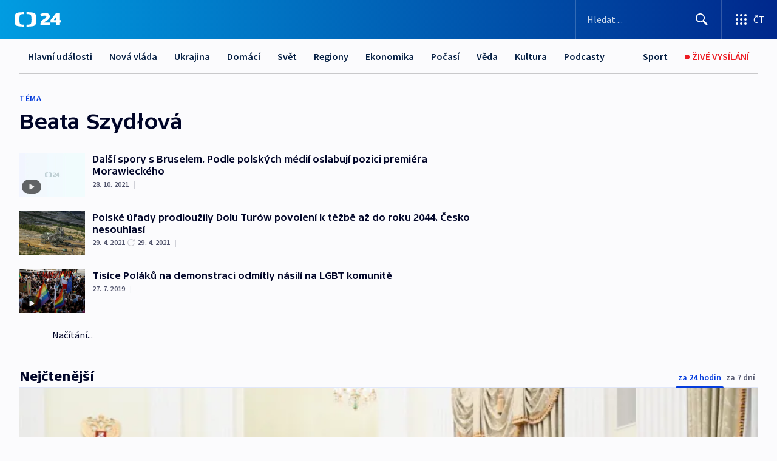

--- FILE ---
content_type: application/javascript; charset=UTF-8
request_url: https://ct24.ceskatelevize.cz/_next/static/chunks/6460-aed4e399704310b6.js
body_size: 7245
content:
try{!function(){var e="undefined"!=typeof window?window:"undefined"!=typeof global?global:"undefined"!=typeof globalThis?globalThis:"undefined"!=typeof self?self:{},t=(new e.Error).stack;t&&(e._sentryDebugIds=e._sentryDebugIds||{},e._sentryDebugIds[t]="929f9837-8fd1-4680-9bfd-9d6d4ca9ac50",e._sentryDebugIdIdentifier="sentry-dbid-929f9837-8fd1-4680-9bfd-9d6d4ca9ac50")}()}catch(e){}"use strict";(self.webpackChunk_N_E=self.webpackChunk_N_E||[]).push([[6460],{43341:function(e,t,i){i.d(t,{Z:function(){return ec}});var s,n,o=i(85893),a=i(67294),r=i(11163),c=i(75766),l=i(97582),d=i(84851),h=i(88773),p=i(63091),m=i(68949),u=i(33082),g=i.n(u),v=i(53834),x=i(97453);class w extends a.Component{get data(){return this.props.data}render(){return(0,o.jsx)("div",{className:"heading-wrapper",children:(0,o.jsx)("h2",{className:"heading heading--text-".concat(this.data.alignment),children:this.data.headingText})})}}(0,l.gn)([m.Fl],w.prototype,"data",null),w=(0,l.gn)([d.Pi],w);var _=i(20744),E=i(5116),I=i(17473),C=i(62134),f=i(42669),N=i(29238),b=i.n(N),y=i(36914),j=i(69902),S=i(32234);class T extends a.Component{render(){var e,t,i,s,n;let{data:a}=this.props,{article:r}=a;return(0,o.jsx)("div",{className:"mb-4","data-sentry-component":"SimpleOpener","data-sentry-source-file":"SimpleOpener.tsx",children:(0,o.jsxs)("a",{onMouseDown:e=>this.props.onClick&&this.props.onClick(e),href:"/clanek/".concat(r.mainSection.path,"/").concat(r.slug,"-").concat(r.id),className:"simple-opener ".concat(a.layout===E.F.RIGHT?"simple-opener--reverse":""),onClick:e=>this.props.onClick&&this.props.onClick(e),children:[r.previewImage&&a.layout===E.F.LEFT&&this.getImage(r),(0,o.jsxs)("div",{className:"simple-opener__text-wrap",children:[r.title.above&&(0,o.jsx)("div",{className:"simple-opener__above-title",children:r.title.above}),(0,o.jsx)(j.j,{tag:"h3",articleTitleClass:"simple-opener__title",title:r.title.listLong,prefixText:null===(e=r.title.prefix)||void 0===e?void 0:e.text,prefixTheme:null===(t=r.title.prefix)||void 0===t?void 0:t.theme,prefixEmbargo:null===(i=r.title.prefix)||void 0===i?void 0:i.embargo,prefixExpiration:null===(s=r.title.prefix)||void 0===s?void 0:s.expiration,"data-sentry-element":"ArticleTitle","data-sentry-source-file":"SimpleOpener.tsx"}),this.getPerexText(),a.showDatePublished||a.showAuthors?(0,o.jsxs)("div",{className:"simple-opener__meta",children:[a.showDatePublished&&(0,o.jsx)("span",{className:"simple-opener__meta-date article-link__date",children:(0,o.jsx)(y.r,{datePublished:null==r?void 0:null===(n=r.publication)||void 0===n?void 0:n.firstPublished,dateUpdated:null==r?void 0:r.dateUpdated,shorten:!0})}),a.showDatePublished&&a.showAuthors&&(0,o.jsx)("span",{className:"simple-opener__meta-separator",children:"|"}),a.showAuthors&&r.authors&&(0,o.jsx)("span",{className:"simple-opener__meta-authors",children:(0,o.jsx)(C.Z,{authors:r.authors,curators:r.curators})})]}):null]}),r.previewImage&&a.layout===E.F.RIGHT&&this.getImage(r)]})})}constructor(...e){super(...e),(0,c._)(this,"getImage",e=>(0,o.jsx)("div",{className:"simple-opener__image",children:(0,o.jsxs)("div",{className:"relative",children:[(0,o.jsx)(I.E,{src:e.previewImage.getPreview(S.x["16:9"],{width:S.h.W640}),srcSet:"\n                            ".concat(e.previewImage.getPreview(S.x["16:9"],{width:S.h.W360})," ").concat(S.h.W360,"w,\n                            ").concat(e.previewImage.getPreview(S.x["16:9"],{width:S.h.W640})," ").concat(S.h.W640,"w,\n                            ").concat(e.previewImage.getPreview(S.x["16:9"],{width:S.h.W800})," ").concat(S.h.W800,"w,\n                            ").concat(e.previewImage.getPreview(S.x["16:9"],{width:S.h.W1024})," ").concat(S.h.W1024,"w,\n                            ").concat(e.previewImage.getPreview(S.x["16:9"],{width:S.h.W1280})," ").concat(S.h.W1280,"w,\n                        ").trim(),sizes:"(min-width: 1248px) 576px, (min-width: ".concat(I.V.LG,") calc(50vw - 3rem), 100vw").trim(),crop:S.x["16:9"],alt:e.title.main,loading:"lazy",className:"simple-opener__image-detail",published:e.previewImage.publication.published,width:600}),e.perex.type===p.r.VIDEO&&(0,o.jsx)(f.J,{iconName:"play-64",className:"simple-opener__image-play"})]})})),(0,c._)(this,"getPerexText",()=>{if(this.props.data.article.perex.text){let e=b().sanitize(this.props.data.article.perex.text,{ALLOWED_TAGS:[]});return(0,o.jsx)("div",{className:"simple-opener__perex",dangerouslySetInnerHTML:{__html:e}})}return(0,o.jsx)(o.Fragment,{})})}}var k=i(50760),L=i(59646),M=i(95199),O=i(92519);class W extends a.Component{render(){let{image:e,crop:t}=this.props;return(0,o.jsxs)(o.Fragment,{children:[(0,o.jsx)("div",{className:"multilink multilink--big",style:e.publication.published?{backgroundImage:'image-set(\n                            url("'.concat(e.getPreview(t,{width:S.h.W1024}),'") 1x,\n                            url("').concat(null==e?void 0:e.getPreview(t,{width:S.h.W1280}),'") 2x)'),background:'-webkit-image-set(\n                            url("'.concat(e.getPreview(t,{width:S.h.W1024}),'") 1x,\n                            url("').concat(null==e?void 0:e.getPreview(t,{width:S.h.W1280}),'") 2x)')}:{backgroundImage:"url('".concat(O.R.getLocalPlaceholder().getPreview(t),"')")},children:this.props.children},h.Z()),(0,o.jsx)("div",{className:"multilink multilink--small",style:e.publication.published?{backgroundImage:'image-set(\n                            url("'.concat(e.getPreview(S.x["3:2"],{width:S.h.W1024}),'") 1x,\n                            url("').concat(null==e?void 0:e.getPreview(S.x["3:2"],{width:S.h.W1280}),'") 2x)'),background:'-webkit-image-set(\n                            url("'.concat(e.getPreview(S.x["3:2"],{width:S.h.W1024}),'") 1x,\n                            url("').concat(null==e?void 0:e.getPreview(S.x["3:2"],{width:S.h.W1280}),'") 2x)')}:{backgroundImage:"url('".concat(O.R.getLocalPlaceholder().getPreview(S.x["3:2"]),"')")},children:this.props.children},h.Z())]})}}class P extends a.Component{get links(){return this.props.data.links}get imageCrop(){let e=this.links.length;return 1===e?S.x["4:1"]:2===e?S.x["5:2"]:S.x["3:2"]}getTitleLength(e){return e.length>this.titleMaxLength?"".concat(e.substring(0,this.titleMaxLength),"..."):e}render(){return(0,o.jsx)(o.Fragment,{children:(0,o.jsx)("div",{className:"multilinks multilinks--".concat(this.links&&this.links.length),children:this.links.map((e,t)=>{var i,s,n,a,r;let c;let l=!1;c=(null===(i=e.entity)||void 0===i?void 0:i.id)?"".concat(t,"-").concat(e.entity.id):(c="".concat(t,"-").concat(e.url)).substring(0,100);let d=!1;return(0,o.jsx)(W,{image:e.image,crop:this.imageCrop,children:(0,o.jsx)(g(),{onChange:e=>{e&&(l||this.props.onMultilinkSeen(c),l=e)},children:(0,o.jsxs)("a",{href:e.href,title:e.title,onClick:()=>{d||this.props.onMultilinkClick(c),d=!0},onMouseDown:()=>{d||this.props.onMultilinkClick(c),d=!0},className:"d-flex  flex-column justify-content-between h-100",children:[(0,o.jsxs)("div",{className:"d-flex align-items-center justify-content-flex-start",children:[(0,o.jsx)(L.c,{prefixText:null===(s=e.titlePrefix)||void 0===s?void 0:s.text,prefixTheme:null===(n=e.titlePrefix)||void 0===n?void 0:n.theme,prefixEmbargo:null===(a=e.titlePrefix)||void 0===a?void 0:a.embargo,prefixExpiration:null===(r=e.titlePrefix)||void 0===r?void 0:r.expiration}),e.flag&&(0,o.jsx)("div",{className:"multilink__tag",children:e.flag})]}),(0,o.jsxs)("div",{className:"multilink__header mt-auto",children:[(0,o.jsx)("div",{className:"multilink__title",children:this.getTitleLength(e.title)}),(0,o.jsxs)("div",{className:"multilink__description",children:["Zobrazit ",(0,o.jsx)(f.J,{iconName:"arrow-right",className:"multilink__icon"})]})]})]})},h.Z())},h.Z())})})})}constructor(...e){super(...e),(0,c._)(this,"titleMaxLength",80)}}(0,l.gn)([m.LO],P.prototype,"titleMaxLength",void 0),(0,l.gn)([m.Fl],P.prototype,"links",null),(0,l.gn)([m.Fl],P.prototype,"imageCrop",null),P=(0,l.gn)([M.v,d.Pi],P);var R=i(35313);class D extends a.Component{render(){let{data:e,section:t,gaQueuesCounter:i,gaUtils:s}=this.props;return(0,o.jsx)(o.Fragment,{children:(0,o.jsx)(R.s,{columnsLayout:e.columnsLayout,columnsContent:e.columns.map((e,n)=>(0,o.jsx)(ea,{components:e.content,columnIndex:n,section:t,gaUtils:s,gaQueuesCounter:i,prefix:n.toString()},"column-".concat(n)))})})}}D=(0,l.gn)([M.v,d.Pi],D);var A=i(30608);class U extends a.Component{render(){var e;let{nestedContent:t,height:i}=this.props.data;return(0,o.jsx)("div",{className:"nested-content".concat(i?" nested-content--scroll":""),...i&&{style:{maxHeight:i}},"data-sentry-component":"NestedContent","data-sentry-source-file":"NestedContent.tsx",children:t.content&&(0,o.jsx)(A.V,{components:t.content,type:A.b.NESTED_CONTENT,gaUtils:null===(e=this.props)||void 0===e?void 0:e.gaUtils,prefix:this.props.prefix,onContentSeen:this.onContentSeen,onContentClick:this.onContentClick,loadMoreData:this.props.loadMoreData,onContentTextStreamNewMessagesButtonClick:this.onContentTextStreamNewMessagesButtonClick})})}constructor(...e){super(...e),(0,c._)(this,"onContentClick",e=>{e&&this.props.onNestedItemClick&&this.props.onNestedItemClick(e)}),(0,c._)(this,"onContentSeen",e=>{e&&this.props.onNestedItemSeen&&this.props.onNestedItemSeen(e)}),(0,c._)(this,"onContentTextStreamNewMessagesButtonClick",e=>{var t,i;let s;let n=this.props.prefix?"-".concat(this.props.prefix):"",o="".concat(p.r.TEXTSTREAM).concat(n,"-").concat(e.id),a=null===(t=this.props.gaUtils)||void 0===t?void 0:t.gaComponentsMap.get(o);a&&(s={id:a.listId,title:a.listTitle,origin:a.listOrigin});let r={id:e.id,type:"new_news",title:e.title};s&&(null===(i=this.props.gaUtils)||void 0===i||i.sendGA(r,s,x.eg.CLICK))})}}var H=i(33572),V=i(75116),F=i(2261),Z=i(66832);i(22436),i(51256);var q=i(22665),Q=i(39191),z=i(26801),B=i(37250),G=i(65889),J=i(58368);class K extends a.Component{componentDidMount(){if(this.data.type===H.f.MANUAL)(0,m.z)(()=>{this.videos=this.props.data.multimedia.filter(e=>!0===e.data.publication.published).map(e=>e.data),this.data.multimedia=this.props.data.multimedia.filter(e=>!0===e.data.publication.published),this.setIsLoading(!1)});else if(this.data.type===H.f.AUTOMATIC_PROGRAM){let e=this.data.programmeIds.map(e=>e.sidp);this.clientVideosLogic.loadVideosFromVideoAgregator(e,this.data.amountOfVideos||24,this.data.channel||null).then(e=>{e&&Array.isArray(e)&&(0,m.z)(()=>{this.props.onLoadRecommendedWatchVideos(e),this.videos=e,this.data.multimedia=e.map(e=>{let t=B.V.getDefault();if(t.data=e,t.type=B.L.VIDEO,!e.previewImage.src){let e=this.data.programmeIds.find(e=>{var i;return t.data instanceof V.u&&(null===(i=t.data)||void 0===i?void 0:i.sidp)&&e.sidp===t.data.sidp});t.data.previewImage=(null==e?void 0:e.placeholderImage)||new O.R}return t})})}).finally(()=>{this.setIsLoading(!1)})}else{let{tagIds:e,sectionIds:t}=this.data,i={...e&&(null==e?void 0:e[0])!==0&&{tagIds:e},...t&&{sectionIds:t},pageSize:this.data.amountOfVideos||24};this.clientVideosLogic.loadVideos(i).then(e=>{e&&(0,m.z)(()=>{this.props.onLoadRecommendedWatchVideos(e),this.videos=e,this.data.multimedia=e.map(e=>{let t=B.V.getDefault();return t.data=e,t.type=B.L.VIDEO,t})})}).finally(()=>{this.setIsLoading(!1)})}this.hashId&&this.setModalOpen(),this.props.router.events.on("hashChangeStart",this.checkHash)}componentWillUnmount(){this.props.router.events.off("hashChangeStart",this.checkHash)}handleClick(e){let t=arguments.length>1&&void 0!==arguments[1]&&arguments[1];t?this.defaultVideoInRecommendedWatchIndex=-1:this.defaultVideoInRecommendedWatchIndex=e,this.openModal()}get disallowSrcSet(){var e,t,i;return(null===(e=this.props.data)||void 0===e?void 0:e.type)===H.f.AUTOMATIC_PROGRAM&&(!0!==G.A.getEnv("CLIENT_IMAGE_PROXY_ENABLED")||0===((null===(t=G.A.getEnv("CLIENT_FILESERVER_BASE_URL"))||void 0===t?void 0:t.length)||0)||0===((null===(i=G.A.getEnv("CLIENT_CTFS_BASE_URL"))||void 0===i?void 0:i.length)||0))}get router(){return this.props.router}get hashId(){if(this.router)return this.getHashId(this.router.asPath)}render(){return(0,o.jsxs)(o.Fragment,{children:[(0,o.jsx)("div",{className:"recommended-watch-wrapper",children:(0,o.jsxs)("div",{className:"recommended-watch",children:[(0,o.jsx)("h2",{className:"recommended-watch__title",children:this.data.title}),(0,o.jsx)("div",{className:"recommended-watch__carousel-wrap",children:this.videos.length||this.isLoading?this.videos.length||!this.videos.length&&this.props.data.amountOfVideos>0?(0,o.jsxs)(o.Fragment,{children:[(0,o.jsx)(F.tq,{slidesPerView:"auto",spaceBetween:0,navigation:{enabled:!0,nextEl:".recommended-watch__carousel-navigation--next".concat(this.props.index),prevEl:".recommended-watch__carousel-navigation--prev".concat(this.props.index),disabledClass:"recommended-watch__carousel-navigation--disabled"},modules:[Z.Rv,Z.W_],className:"recommended-watch__carousel",freeMode:{enabled:!0,momentumBounce:!1,minimumVelocity:0},breakpoints:{768:{freeMode:!1}},children:this.videos.length?this.videos.map((e,t)=>{var i,s;return this.videosEvents.push({isSeen:!1,isClicked:!1}),(0,o.jsx)(F.o5,{style:{width:"auto"},children:(0,o.jsx)(g(),{partialVisibility:!0,offset:{left:10},onChange:i=>{i&&(!this.videosEvents[t].isSeen&&this.props.onRecommendedWatchItemSeen&&this.props.onRecommendedWatchItemSeen("".concat(t,"-").concat(e.id)),this.videosEvents[t].isSeen=i)},children:(0,o.jsxs)("button",{type:"button",onClick:()=>{this.handleClick(t),!this.videosEvents[t].isClicked&&this.props.onRecommendedWatchItemClick&&this.props.onRecommendedWatchItemClick("".concat(t,"-").concat(e.id)),this.videosEvents[t].isClicked=!0},onMouseDown:()=>{!this.videosEvents[t].isClicked&&this.props.onRecommendedWatchItemClick&&this.props.onRecommendedWatchItemClick("".concat(t,"-").concat(e.id)),this.videosEvents[t].isClicked=!0},className:"recommended-watch__video",children:[(0,o.jsxs)("div",{className:"recommended-watch__preview",children:[(0,o.jsx)(I.E,{src:null===(i=e.previewImage)||void 0===i?void 0:i.getPreview(S.x["16:9"],{...!this.disallowSrcSet&&{width:S.h.W360}}),...!this.disallowSrcSet&&{srcSet:"\n                                                                                ".concat(e.previewImage.getPreview(S.x["16:9"],{width:S.h.W360})," ").concat(S.h.W360,"w,\n                                                                                ").concat(e.previewImage.getPreview(S.x["16:9"],{width:S.h.W640})," ").concat(S.h.W640,"w,\n                                                                            ").trim(),sizes:"(min-width: ".concat(I.V.MD,") 360px, 242px").trim()},crop:S.x["16:9"],width:360,alt:e.title,loading:"lazy",published:null===(s=e.previewImage.publication)||void 0===s?void 0:s.published}),(0,o.jsx)(f.J,{iconName:"play-48",className:"recommended-watch__play"}),this.getDuration(e)]}),e.programTitle&&(0,o.jsx)("div",{className:"recommended-watch__program-title",children:e.programTitle}),(0,o.jsx)("h3",{className:"recommended-watch__video-title",children:e.title})]})})},"video-".concat(t,"-").concat(e.id))}):this.isLoading?Array.from(Array(this.props.data.amountOfVideos).keys()).map((e,t)=>(0,o.jsx)(F.o5,{style:{width:"auto"},children:(0,o.jsx)("button",{type:"button",className:"recommended-watch__video",children:(0,o.jsx)("div",{className:"recommended-watch__preview",children:(0,o.jsx)(J.O,{type:J.J.VIDEO,uniqueKey:"video".concat(t),className:"recommended-watch__skeleton"})})})},h.Z())):(0,o.jsx)(o.Fragment,{})}),(0,o.jsx)("button",{type:"button",className:"\n                                        recommended-watch__carousel-navigation\n                                        recommended-watch__carousel-navigation--prev\n                                        recommended-watch__carousel-navigation--prev".concat(this.props.index,"\n                                    "),children:(0,o.jsx)(f.J,{iconName:"chevron-down"})}),(0,o.jsx)("button",{type:"button",className:"\n                                        recommended-watch__carousel-navigation\n                                        recommended-watch__carousel-navigation--next\n                                        recommended-watch__carousel-navigation--next".concat(this.props.index,"\n                                    "),children:(0,o.jsx)(f.J,{iconName:"chevron-down"})})]}):(0,o.jsx)(o.Fragment,{}):(0,o.jsxs)("div",{className:"recommended-watch__video recommended-watch__video--no-data",children:[(0,o.jsx)(f.J,{iconName:"play-crossed",className:"d-block"}),"V tuto chv\xedli zde nejsou ž\xe1dn\xe1 videa"]})})]})}),this.modalOpened&&this.data.multimedia.length?(0,o.jsx)(Q.Z,{events:this.videosEvents,gallery:this.data,onClose:this.closeModal,startIndex:this.defaultVideoInRecommendedWatchIndex,onRecommendedWatchItemClick:this.props.onRecommendedWatchItemClick,onRecommendedWatchItemSeen:this.props.onRecommendedWatchItemSeen,disallowSrcSet:this.disallowSrcSet}):(0,o.jsx)(o.Fragment,{})]})}constructor(e){super(e),(0,c._)(this,"videos",[]),(0,c._)(this,"modalOpened",!1),(0,c._)(this,"defaultVideoInRecommendedWatchIndex",0),(0,c._)(this,"clientVideosLogic",new z.a),(0,c._)(this,"data",void 0),(0,c._)(this,"videosEvents",[]),(0,c._)(this,"isLoading",!0),(0,c._)(this,"setModalOpen",()=>{this.modalOpened=!0}),(0,c._)(this,"setModalClose",()=>{this.modalOpened=!1,window.sessionStorage.removeItem("modal-".concat(q.K.RECOMMENDEDWATCH,"-").concat(this.props.data.id))}),(0,c._)(this,"setIsLoading",e=>{this.isLoading=e}),(0,c._)(this,"openModal",()=>{this.router&&(this.router.push({hash:"".concat(q.K.RECOMMENDEDWATCH,"=").concat(this.props.data.id)}),window.sessionStorage.setItem("modal-".concat(q.K.RECOMMENDEDWATCH,"-").concat(this.props.data.id),"open"))}),(0,c._)(this,"closeModal",()=>{this.router&&(window.sessionStorage.getItem("modal-".concat(q.K.RECOMMENDEDWATCH,"-").concat(this.props.data.id))?this.router.back():this.router.push(this.router.asPath.split("#")[0])),window.sessionStorage.removeItem("modal-".concat(q.K.RECOMMENDEDWATCH,"-").concat(this.props.data.id))}),(0,c._)(this,"getHashId",e=>{let t=new URLSearchParams(e.split("#")[1]),i=parseInt(t.get(q.K.RECOMMENDEDWATCH),10);if(i===this.props.data.id&&Array.from(t).length<=1)return i.toString()}),(0,c._)(this,"checkHash",e=>{this.getHashId(e)?this.setModalOpen():this.modalOpened&&this.setModalClose()}),(0,c._)(this,"getDuration",e=>e.origin&&e.origin.durationLabel?(0,o.jsx)("div",{className:"recommended-watch__video-duration",children:e.origin.durationLabel}):e.type===V.E.LIVE?(0,o.jsx)("div",{className:"recommended-watch__video-duration recommended-watch__video-duration--live",children:"ŽIVĚ"}):(0,o.jsx)(o.Fragment,{})),this.data=new H.B,Object.assign(this.data,this.props.data)}}(0,l.gn)([m.LO],K.prototype,"videos",void 0),(0,l.gn)([m.LO],K.prototype,"modalOpened",void 0),(0,l.gn)([m.LO],K.prototype,"defaultVideoInRecommendedWatchIndex",void 0),(0,l.gn)([m.LO],K.prototype,"clientVideosLogic",void 0),(0,l.gn)([m.LO],K.prototype,"data",void 0),(0,l.gn)([m.LO],K.prototype,"videosEvents",void 0),(0,l.gn)([m.LO],K.prototype,"isLoading",void 0),(0,l.gn)([m.Fl],K.prototype,"disallowSrcSet",null),(0,l.gn)([m.aD],K.prototype,"setModalOpen",void 0),(0,l.gn)([m.aD],K.prototype,"setModalClose",void 0),(0,l.gn)([m.aD],K.prototype,"setIsLoading",void 0),(0,l.gn)([m.Fl],K.prototype,"router",null),(0,l.gn)([m.Fl],K.prototype,"hashId",null),K=(0,l.gn)([M.v,d.Pi],K);var X=(0,r.withRouter)(K),Y=i(4035),$=i(44236),ee=i(38434);class et extends a.Component{get heading(){if(this.props.section){var e;if(this.props.data.subSections.find(e=>{var t;return e.id.toString()===(null===(t=this.props.section)||void 0===t?void 0:t.id.toString())}))return this.props.section.name;if(this.props.data.section.id===(null===(e=this.props.section)||void 0===e?void 0:e.id.toString()))return this.props.data.sectionTitle||this.props.data.section.name}}render(){let{data:e}=this.props;return this.props.data.error?(0,o.jsx)(o.Fragment,{}):(0,o.jsx)("div",{className:"subsection-list-container",...this.menuVisible&&{style:{zIndex:10}},children:(0,o.jsxs)("div",{className:"subsection-list",children:[this.heading&&(0,o.jsx)("h1",{className:"subsection-list__heading",children:this.heading}),(0,o.jsx)("div",{className:"flex-grow-1",children:(0,o.jsx)(ee.L,{options:[{id:e.section.id.toString(),label:e.sectionTitle||e.section.name,url:e.section.url},...e.subSections.map(e=>({id:e.id.toString(),label:e.name,url:e.url}))],showIcon:!0,selectedOptionId:this.selectedOptionId,onItemClick:this.onSubSectionClick,placeholder:e.dropdownTitle||"Zvolit podrubriku",onMenuToggle:this.onMenuToggle})})]})})}constructor(e){var t,i,s;super(e),(0,c._)(this,"selectedOptionId",null===(i=this.props)||void 0===i?void 0:null===(t=i.section)||void 0===t?void 0:t.id.toString()),(0,c._)(this,"menuVisible",void 0),(0,c._)(this,"onSubSectionClick",e=>{e===this.props.data.section.id.toString()?$.m.remove("redirectToSection",{path:this.props.data.section.url}):this.props.data.saveAsDefault&&$.m.set("redirectToSection",e,{path:this.props.data.section.url})}),(0,c._)(this,"onMenuToggle",e=>{this.menuVisible=e});let n=$.m.get("redirectToSection");if(this.props.data.subSections){let e=null===(s=this.props.data.subSections.find(e=>e.id.toString()===n))||void 0===s?void 0:s.url;e&&window.location.replace(e)}}}(0,l.gn)([m.LO],et.prototype,"selectedOptionId",void 0),(0,l.gn)([m.LO],et.prototype,"menuVisible",void 0),(0,l.gn)([m.Fl],et.prototype,"heading",null),(0,l.gn)([m.aD],et.prototype,"onMenuToggle",void 0),et=(0,l.gn)([d.Pi,M.v],et);var ei=i(47444);(s=n||(n={})).DESKTOP="desktop",s.TABLET="tablet",s.MOBILE="mobile";class es extends a.Component{render(){var e,t,i,s;let{article:n}=this.props.data;return(0,o.jsxs)("a",{href:n.url,title:n.title.listLong,onMouseDown:e=>this.props.onClick&&this.props.onClick(e),onClick:e=>this.props.onClick&&this.props.onClick(e),className:"wide-opener wide-opener--".concat(this.props.data.textBackground),"data-sentry-component":"WideOpener","data-sentry-source-file":"WideOpener.tsx",children:[this.getImage(n,"desktop"),this.getImage(n,"tablet"),this.getImage(n,"mobile"),(0,o.jsx)("div",{className:"wide-opener__text wide-opener__text--".concat(this.props.data.textBackground),children:(0,o.jsx)(j.j,{tag:"h3",title:n.title.listLong,prefixText:null===(e=n.title.prefix)||void 0===e?void 0:e.text,prefixTheme:null===(t=n.title.prefix)||void 0===t?void 0:t.theme,prefixEmbargo:null===(i=n.title.prefix)||void 0===i?void 0:i.embargo,prefixExpiration:null===(s=n.title.prefix)||void 0===s?void 0:s.expiration,"data-sentry-element":"ArticleTitle","data-sentry-source-file":"WideOpener.tsx"})})]})}constructor(...e){super(...e),(0,c._)(this,"getImage",(e,t)=>{let{crop:i,className:s,width:n}="desktop"===t?{crop:S.x["3:1"],className:"d-lg-inline d-none",width:Number(S.h.W1280)}:"tablet"===t?{crop:S.x["16:9"],className:"d-lg-none d-sm-inline d-none",width:Number(S.h.W1024)}:{crop:S.x["4:5"],className:"d-sm-none",width:Number(S.h.W640)};return(0,o.jsx)(I.E,{crop:i,src:e.previewImage.getPreview(i),alt:e.title.main,loading:"lazy",srcSet:"\n                    ".concat(e.previewImage.getPreview(i,{width:S.h.W360})," ").concat(S.h.W360,"w,\n                    ").concat(e.previewImage.getPreview(i,{width:S.h.W640})," ").concat(S.h.W640,"w,\n                    ").concat(e.previewImage.getPreview(i,{width:S.h.W800})," ").concat(S.h.W800,"w,\n                    ").concat(e.previewImage.getPreview(i,{width:S.h.W1024})," ").concat(S.h.W1024,"w,\n                    ").concat(e.previewImage.getPreview(i,{width:S.h.W1280})," ").concat(S.h.W1280,"w,\n                    ").concat(e.previewImage.getPreview(i,{width:S.h.W1920})," ").concat(S.h.W1920,"w,\n                "),sizes:"(min-width: 1248px) calc(1248px - 2rem), (min-width: ".concat(I.V.MD,") calc(100vw - 2rem), 100vw").trim(),width:n,"aria-hidden":"true",className:"wide-opener__image ".concat(s),published:e.previewImage.publication.published})})}}var en=i(68717);class eo extends a.Component{render(){let{components:e}=this.props;return(0,o.jsx)(o.Fragment,{children:e.map((e,t)=>{let i=this.props.prefix?"".concat(this.props.prefix,"-").concat(t):"".concat(t),s=e.type,n=e.data;if(s===p.r.SIMPLEOPENER&&n.article){let{article:e}=n,t=!1,i=!1;return(0,o.jsx)("div",{className:"section__content-item mb-5",children:(0,o.jsx)(g(),{partialVisibility:!0,offset:{bottom:50},onChange:i=>{i&&(t||this.gaEventsHandle("".concat(p.r.SIMPLEOPENER,"-").concat(e.id),"item_view"),t=i)},children:(0,o.jsx)(T,{data:n,onClick:()=>{i||this.gaEventsHandle("".concat(p.r.SIMPLEOPENER,"-").concat(e.id)),i=!0}})})},h.Z())}if(s===p.r.WIDEOPENER&&n.article){let{article:e}=n,t=!1,i=!1;return(0,o.jsx)("div",{className:"section__content-item section__content-item--wide-opener mb-5",children:(0,o.jsx)(g(),{partialVisibility:!0,offset:{bottom:50},onChange:i=>{i&&(t||this.gaEventsHandle("".concat(p.r.WIDEOPENER,"-").concat(e.id),"item_view"),t=i)},children:(0,o.jsx)(es,{data:n,onClick:()=>{i||this.gaEventsHandle("".concat(p.r.WIDEOPENER,"-").concat(e.id)),i=!0}})})},h.Z())}if(s===p.r.HEADING)return(0,o.jsx)("div",{className:"section__content-item mb-3",children:(0,o.jsx)(w,{data:n})},h.Z());if(s===p.r.ARTICLEFEED&&n.articles){let{gaQueuesCounter:e}=this;return"number"==typeof this.gaQueuesCounter&&(this.gaQueuesCounter+=1),(0,o.jsx)("div",{className:"section__content-item mb-5",children:(0,o.jsx)(_.Z,{data:n,queueId:this.props.queueId,metadata:this.props.articlesMetadata,loadMoreData:(t,s)=>{t&&Array.isArray(t)&&(t.forEach((t,n)=>{this.props.gaUtils&&this.props.gaUtils.setGaComponentPosition(e,t.id,t.title.main,this.props.gaUtils.gaComponentsPosition,"article","".concat(p.r.ARTICLEFEED,"-").concat(i,"-").concat(n+s))}),this.props.gaUtils&&this.props.gaUtils.convertToMap())},onQueueClick:e=>this.gaEventsHandle("".concat(p.r.ARTICLEFEED,"-").concat(i,"-").concat(e)),onQueueSeen:e=>this.gaEventsHandle("".concat(p.r.ARTICLEFEED,"-").concat(i,"-").concat(e),"item_view")})},h.Z())}if(s===p.r.ARTICLELIST&&n.articles)return(0,o.jsx)("div",{className:"section__content-item",children:(0,o.jsx)(k.w,{articles:n.articles,showAuthors:n.showAuthors,showDatePublished:n.showDatePublished,onClick:e=>this.gaEventsHandle("".concat(p.r.ARTICLELIST,"-").concat(i,"-").concat(e)),onSeen:e=>this.gaEventsHandle("".concat(p.r.ARTICLELIST,"-").concat(i,"-").concat(e),"item_view")})},h.Z());if(s===p.r.MULTILINK)return(0,o.jsx)("div",{className:"section__content-item mb-5",children:(0,o.jsx)(P,{data:n,onMultilinkClick:e=>this.gaEventsHandle("".concat(p.r.MULTILINK,"-").concat(i,"-").concat(e)),onMultilinkSeen:e=>this.gaEventsHandle("".concat(p.r.MULTILINK,"-").concat(i,"-").concat(e),"item_view")})},h.Z());if(s===p.r.COLUMNS)return(0,o.jsx)("div",{className:"section__content-item px-0",children:(0,o.jsx)(D,{data:n,section:this.props.section,gaUtils:this.props.gaUtils,gaQueuesCounter:this.gaQueuesCounter})},h.Z());if(s===p.r.NESTED_CONTENT)return(0,o.jsx)("div",{className:"section__content-item mb-5",children:(0,o.jsx)(U,{data:n,prefix:i,loadMoreData:(e,t,i)=>{"number"==typeof this.gaQueuesCounter&&t&&this.props.gaUtils&&Array.isArray(t)&&this.props.gaUtils.setTextStreamNestedComponents(e,t,this.gaQueuesCounter,this.props.gaUtils.gaComponentsPosition,i),this.props.gaUtils&&this.props.gaUtils.convertToMap()},onNestedItemClick:e=>{e&&this.gaEventsHandle(e)},onNestedItemSeen:e=>{e&&this.gaEventsHandle(e,"item_view")},gaUtils:this.props.gaUtils})},h.Z());if(s===p.r.RECOMMENDEDWATCH){var r;let s="";(null==e?void 0:null===(r=e.data)||void 0===r?void 0:r.title)&&(s=v.g.toSlug(n.title),s="".concat(s).substring(0,100));let a=!1,c=!1,l=[],{gaQueuesCounter:d}=this;return(0,o.jsx)("div",{className:"section__content-item section__content-item--wide component-spacer",children:(0,o.jsx)(g(),{partialVisibility:!0,offset:{bottom:50},onChange:e=>{e&&(a||this.gaEventsHandle("".concat(p.r.RECOMMENDEDWATCH,"-").concat(i,"-").concat(s),"item_view"),a=e)},children:(0,o.jsx)(X,{data:{...n,id:t},index:t,onRecommendedWatchItemClick:e=>{this.gaEventsHandle("".concat(p.r.RECOMMENDEDWATCH,"-").concat(i,"-").concat(e).substring(0,100)),c||(this.gaEventsHandle("".concat(p.r.RECOMMENDEDWATCH,"-").concat(i,"-").concat(s)),c=!0)},onRecommendedWatchItemSeen:e=>{this.gaEventsHandle("".concat(p.r.RECOMMENDEDWATCH,"-").concat(i,"-").concat(e).substring(0,100),"item_view")},onLoadRecommendedWatchVideos:e=>{e&&this.props.gaUtils&&(Array.isArray(e)&&e.forEach((e,t)=>{l=this.props.gaUtils.calcItemPositions(l,e.id,e.title,"video","".concat(t))}),this.props.gaUtils.setGaComponentPosition(d,s,"",this.props.gaUtils.gaComponentsPosition,"videostrip","".concat(p.r.RECOMMENDEDWATCH,"-").concat(i),l),this.props.gaUtils&&this.props.gaUtils.convertToMap())}})})},h.Z())}if(s===p.r.ARTICLE_STRIP){let e="";e=v.g.toSlug(n.title),e="".concat(e).substring(0,100);let s=!1,a=!1,r=t=>{a||(this.gaEventsHandle("".concat(p.r.ARTICLE_STRIP,"-").concat(i,"-").concat(e)),a=!0),this.gaEventsHandle("".concat(p.r.ARTICLE_STRIP,"-").concat(i,"-").concat(t).substring(0,100))};return(0,o.jsx)("div",{className:"component-spacer",children:(0,o.jsx)(g(),{partialVisibility:!0,offset:{bottom:50},onChange:t=>{t&&(s||this.gaEventsHandle("".concat(p.r.ARTICLE_STRIP,"-").concat(i,"-").concat(e),"item_view"),s=t)},children:(0,o.jsx)(Y.Z,{data:{...n},index:t.toString(),columnIndex:this.props.columnIndex,onArticleStripItemClick:e=>{r(e)},onArticleStripItemSeen:e=>{this.gaEventsHandle("".concat(p.r.ARTICLE_STRIP,"-").concat(i,"-").concat(e).substring(0,100),"item_view")}})})},h.Z())}return s===p.r.SUBSECTION_LIST?(0,o.jsx)("div",{className:"section__content-item",children:(0,o.jsx)(et,{data:n,section:this.props.section},h.Z())},h.Z()):s===p.r.WEATHER?(0,o.jsx)("div",{className:"mb-5",children:(0,o.jsx)(ei.y,{regionsData:n.regions,countryData:n.country,inColumn:void 0!==this.props.columnIndex})},h.Z()):s===p.r.SUPER_OPENER?(0,o.jsx)(en.w,{data:n,gaUtils:this.props.gaUtils,onAnalyticsSeen:()=>this.gaEventsHandle("".concat(p.r.SUPER_OPENER,"-").concat((null==e?void 0:e.data).id.toString()),x.eg.VIEW)},null==n?void 0:n.id):(0,o.jsx)(a.Fragment,{},h.Z())})})}constructor(e){var t;super(e),t=this,(0,c._)(this,"gaQueuesCounter",void 0),(0,c._)(this,"gaEventsHandle",function(e){var i,s;let n=arguments.length>1&&void 0!==arguments[1]?arguments[1]:"item_click";null===(s=t.props)||void 0===s||null===(i=s.gaUtils)||void 0===i||i.gaEventsHandle(e,n)}),"number"==typeof this.props.gaQueuesCounter?this.gaQueuesCounter=this.props.gaQueuesCounter:this.gaQueuesCounter=0}}(0,l.gn)([m.LO],eo.prototype,"gaQueuesCounter",void 0);var ea=eo=(0,l.gn)([d.Pi],eo);class er extends a.Component{componentDidMount(){var e,t,i,s,n;null===(i=this.props)||void 0===i||null===(t=i.gaUtils)||void 0===t||t.gaInitComponentsPositions(this.props.queue.components,0,this.props.queue.articlesMetadata,this.props.queue.section,!!(null===(e=this.props.router.query)||void 0===e?void 0:e.page)),null===(n=this.props)||void 0===n||null===(s=n.gaUtils)||void 0===s||s.convertToMap()}render(){var e;let{components:t,id:i,articlesMetadata:s}=this.props.queue;return(0,o.jsxs)("div",{className:"section","data-sentry-component":"Queue","data-sentry-source-file":"Queue.tsx",children:[(0,o.jsxs)("h1",{className:"d-none",children:[this.props.queue.section&&"ČT24"===this.props.queue.section.name?"Zpravodajsk\xfd web ČT24":this.props.queue.section?"Rubrika ".concat(this.props.queue.section.name):this.props.queue.tag?"T\xe9ma ".concat(this.props.queue.tag.name):"",this.props.paginationLabel?this.props.paginationLabel:""]}),(0,o.jsx)(ea,{pageInUrl:!!(null===(e=this.props.router.query)||void 0===e?void 0:e.page),components:t,queueId:Number(i),articlesMetadata:s,section:this.props.queue.section,gaUtils:this.props.gaUtils,"data-sentry-element":"QueueContent","data-sentry-source-file":"Queue.tsx"})]})}}var ec=(0,r.withRouter)(er)},95287:function(e,t,i){i.d(t,{c:function(){return m},q:function(){return n}});var s,n,o=i(75766),a=i(97582),r=i(50893),c=i(68949),l=i(53834),d=i(84105),h=i(88440),p=i(60273);(s=n||(n={})).SECTION="section",s.TAG="tag";class m extends r.g{fromJSON(e){return super.fromJSON(e),e.section&&(this.section=l.g.createModelFromJSON(e.section,d.o)),this.components=l.g.createModelCollectionFromJSON(e.content,h.U),e.articlesMetadata&&(this.articlesMetadata=l.g.createModelFromJSON(e.articlesMetadata,p.x)),this}static getDefault(){return new m}constructor(...e){super(...e),(0,o._)(this,"section",void 0),(0,o._)(this,"tag",void 0),(0,o._)(this,"articlesMetadata",void 0),(0,o._)(this,"components",void 0),(0,o._)(this,"sourceType",void 0),(0,o._)(this,"active",void 0)}}(0,a.gn)([c.LO],m.prototype,"section",void 0),(0,a.gn)([c.LO],m.prototype,"tag",void 0),(0,a.gn)([c.LO],m.prototype,"articlesMetadata",void 0),(0,a.gn)([c.LO],m.prototype,"components",void 0),(0,a.gn)([c.LO],m.prototype,"sourceType",void 0),(0,a.gn)([c.LO],m.prototype,"active",void 0)}}]);

--- FILE ---
content_type: application/javascript; charset=UTF-8
request_url: https://ct24.ceskatelevize.cz/_next/static/chunks/pages/tag/%5B...slug%5D-73d05538274ae900.js
body_size: 1399
content:
try{!function(){var t="undefined"!=typeof window?window:"undefined"!=typeof global?global:"undefined"!=typeof globalThis?globalThis:"undefined"!=typeof self?self:{},e=(new t.Error).stack;e&&(t._sentryDebugIds=t._sentryDebugIds||{},t._sentryDebugIds[e]="4771b724-6116-4c8a-a97a-f743e2ac8c95",t._sentryDebugIdIdentifier="sentry-dbid-4771b724-6116-4c8a-a97a-f743e2ac8c95")}()}catch(t){}(self.webpackChunk_N_E=self.webpackChunk_N_E||[]).push([[5986],{65415:function(t,e,i){(window.__NEXT_P=window.__NEXT_P||[]).push(["/tag/[...slug]",function(){return i(82958)}])},82958:function(t,e,i){"use strict";i.r(e),i.d(e,{__N_SSP:function(){return P},default:function(){return L}});var n=i(75766),o=i(97582),s=i(85893),a=i(67294),r=i(43028),l=i(84851),g=i(9008),c=i.n(g),u=i(68949),h=i(5341),p=i(99986),d=i(53834),m=i(60273),v=i(1557),f=i(32234),x=i(95287),_=i(43341),y=i(63091),b=i(5791),T=i(11163),E=i(97453),w=i(88628),C=i(70586),q=i(96120),P=!0;function L(t){let e=(0,a.useContext)(C.E),i=(0,T.useRouter)();return(0,s.jsx)(j,{...t,clientConfig:e,router:i})}class j extends a.Component{componentDidMount(){let t={event:"listing_view",user:{id:null,logged:!1,status:"anonymous"},page:{title:"".concat(this.metaTitle,"  — ČT24 — Česk\xe1 televize"),type:"Listing",section:"24",content:{id:"".concat(this.queue?this.queue.id:this.tag.id),title:"".concat(this.metaTitle),type:"".concat(this.queue?"special":"topic")},tags:[this.metaTitle]},interaction:!1,_clear:!0};b.V.setGTMDataLayer(t),b.V.setChartbeatData()}get articles(){return d.g.createModelCollectionFromJSON(this.props.articles,h.A)}get metadata(){return d.g.createModelFromJSON(this.props.articlesMetadata,m.x)}get metaTitle(){return this.tag.seo.ogTitle?this.tag.seo.ogTitle:this.tag.name}get metaDescription(){var t,e,i,n;return this.tag.seo.ogDescription?this.tag.seo.ogDescription:(null===(i=this.tag)||void 0===i?void 0:null===(e=i.extension)||void 0===e?void 0:null===(t=e.data)||void 0===t?void 0:t.longDescription)&&(null===(n=this.tag)||void 0===n?void 0:n.extension.data.active)?this.tag.extension.data.longDescription:""}get metaImage(){var t,e;return this.tag.seo.ogImage?this.tag.seo.ogImage.getPreview(f.x["16:9"],{width:f.h.W1280}):(null===(e=this.tag.extension)||void 0===e?void 0:null===(t=e.data)||void 0===t?void 0:t.image)&&this.showExtension?this.tag.extension.data.image.getPreview(f.x["16:9"],{width:f.h.W1280}):""}get showExtension(){var t;return!!this.tag.extension&&null!==(t=this.tag.extension)&&void 0!==t&&!!t.data.active}render(){return(0,s.jsxs)(s.Fragment,{children:[(0,s.jsxs)(c(),{children:[(0,s.jsx)("title",{children:"".concat(this.metaTitle).concat(q.META_TITLE).concat(this.getPaginationLabel())}),(0,s.jsx)("meta",{name:"description",content:this.metaDescription}),(0,s.jsx)("meta",{name:"robots",content:"".concat(this.tag.seo.index?"index":"noindex",", ").concat(this.tag.seo.follow?"follow":"nofollow")}),(0,s.jsx)("meta",{property:"og:title",content:"".concat(this.metaTitle).concat(q.META_TITLE).concat(this.getPaginationLabel())}),(0,s.jsx)("meta",{property:"og:description",content:this.metaDescription}),(0,s.jsx)("meta",{property:"og:image",content:this.metaImage}),(0,s.jsx)("link",{rel:"alternate",type:"application/rss+xml",title:"".concat(this.metaTitle).concat(q.META_TITLE).concat(this.getPaginationLabel()),href:"/rss".concat(this.tag.url)})]}),(0,s.jsx)(r.Z,{breakingNews:this.props.breakingNews,menu:this.props.menu,heroComponent:this.heroComponent,gaEventsHandle:this.gaEventsHandle,gaUtils:this.gaUtils,children:this.queue?(0,s.jsx)(_.Z,{queue:this.queue,paginationLabel:this.getPaginationLabel(),gaUtils:this.gaUtils}):(0,s.jsxs)(s.Fragment,{children:[(0,s.jsx)(p.b,{articles:this.articles,metadata:this.metadata,tag:this.tag,paginationLabel:this.getPaginationLabel(),gaUtils:this.gaUtils}),(0,s.jsx)("div",{className:"container-lg mb-4 mb-md-5_5",children:(0,s.jsx)(w.h,{data:{ebuId:"a93444d0-36ff-4f4a-a10a-6b5310a4588d"},prefix:"ebu"})})]})})]})}constructor(t){var e,i;super(t),e=this,(0,n._)(this,"tag",void 0),(0,n._)(this,"queue",null),(0,n._)(this,"heroComponent",void 0),(0,n._)(this,"gaUtils",new E.CJ),(0,n._)(this,"initHeroComponentPosition",void 0),(0,n._)(this,"getPaginationLabel",()=>{var t,e;return(null===(t=this.props.router.query)||void 0===t?void 0:t.page)?" strana ".concat(this.props.router.query.page," z ").concat((null===(e=this.queue)||void 0===e?void 0:e.articlesMetadata.pagesCount)||this.metadata.pagesCount):""}),(0,n._)(this,"gaEventsHandle",function(t){let i=arguments.length>1&&void 0!==arguments[1]?arguments[1]:"item_click";e.initHeroComponentPosition.then(()=>{e.gaUtils.gaComponentsMap.has(t)&&e.gaUtils.preSendGA(e.gaUtils.gaComponentsMap.get(t),i)})}),this.tag=d.g.createModelFromJSON(this.props.tag,v.F),this.props.queue&&(this.queue=d.g.createModelFromJSON(this.props.queue,x.c),this.queue.tag=this.tag,this.queue.components.length&&(this.queue.components[0].type===y.r.WEATHER||this.queue.components[0].type===y.r.OPENER||this.queue.components[0].type===y.r.SUPER_OPENER)&&(this.heroComponent=this.queue.components[0],this.queue.components.shift())),this.queue&&this.gaUtils.gaAddQueue({positions:[],listId:"topic_".concat(this.props.tag.id||""),listTitle:this.metaTitle||""}),this.initHeroComponentPosition=this.gaUtils.gaInitHeroComponentPosition(this.heroComponent),null===(i=this.props.clientConfig)||void 0===i||i.updateGAUtils(this.gaUtils)}}(0,o.gn)([u.LO],j.prototype,"tag",void 0),(0,o.gn)([u.LO],j.prototype,"queue",void 0),(0,o.gn)([u.LO],j.prototype,"heroComponent",void 0),(0,o.gn)([u.LO],j.prototype,"gaUtils",void 0),(0,o.gn)([u.LO],j.prototype,"initHeroComponentPosition",void 0),(0,o.gn)([u.Fl],j.prototype,"articles",null),(0,o.gn)([u.Fl],j.prototype,"metadata",null),(0,o.gn)([u.Fl],j.prototype,"metaTitle",null),(0,o.gn)([u.Fl],j.prototype,"metaDescription",null),(0,o.gn)([u.Fl],j.prototype,"metaImage",null),(0,o.gn)([u.Fl],j.prototype,"showExtension",null),j=(0,o.gn)([l.Pi],j)}},function(t){t.O(0,[2678,4885,86,2875,8460,1717,608,7444,3028,4035,8468,6460,9986,2888,9774,179],function(){return t(t.s=65415)}),_N_E=t.O()}]);

--- FILE ---
content_type: text/plain; charset=utf-8
request_url: https://events.getsitectrl.com/api/v1/events
body_size: 556
content:
{"id":"66b90ff2c874c601","user_id":"66b90ff2c8bd0ba9","time":1764765977377,"token":"1764765977.0a5cec81e9659c555a1fbd5ef0391f06.f607f288f44199e37f3cfa52504b3b7d","geo":{"ip":"3.139.58.49","geopath":"147015:147763:220321:","geoname_id":4509177,"longitude":-83.0061,"latitude":39.9625,"postal_code":"43215","city":"Columbus","region":"Ohio","state_code":"OH","country":"United States","country_code":"US","timezone":"America/New_York"},"ua":{"platform":"Desktop","os":"Mac OS","os_family":"Mac OS X","os_version":"10.15.7","browser":"Other","browser_family":"ClaudeBot","browser_version":"1.0","device":"Spider","device_brand":"Spider","device_model":"Desktop"},"utm":{}}

--- FILE ---
content_type: application/javascript; charset=UTF-8
request_url: https://ct24.ceskatelevize.cz/_next/static/chunks/8468-9f223555b9b1726e.js
body_size: 2508
content:
try{!function(){var t="undefined"!=typeof window?window:"undefined"!=typeof global?global:"undefined"!=typeof globalThis?globalThis:"undefined"!=typeof self?self:{},e=(new t.Error).stack;e&&(t._sentryDebugIds=t._sentryDebugIds||{},t._sentryDebugIds[e]="874304b6-cfe2-4bd2-aa56-a71e8b431e82",t._sentryDebugIdIdentifier="sentry-dbid-874304b6-cfe2-4bd2-aa56-a71e8b431e82")}()}catch(t){}"use strict";(self.webpackChunk_N_E=self.webpackChunk_N_E||[]).push([[8468],{35313:function(t,e,i){i.d(e,{o:function(){return r},s:function(){return u}});var a,r,n,o=i(75766),s=i(97582),l=i(85893),c=i(95199),h=i(68949),d=i(84851),p=i(67294);(a=r||(r={})).ARTICLE="article",a.DETAIL="detail";class u extends(n=p.Component){render(){let{columnsContent:t}=this.props;return(0,l.jsx)(l.Fragment,{children:(0,l.jsx)("div",{className:"columns ".concat(this.props.placement?"columns--placement-".concat(this.props.placement):""),children:t.map((t,e)=>(0,l.jsx)("div",{className:"column column--".concat(this.columnsPercentages[e]),children:t},"column-".concat(e)))})})}constructor(t){super(t),(0,o._)(this,"columnsPercentages",[]),(0,h.z)(()=>{this.columnsPercentages=this.props.columnsLayout.split(":")})}}(0,o._)(u,"defaultProps",{placement:void 0}),(0,s.gn)([h.LO],u.prototype,"columnsPercentages",void 0),u=(0,s.gn)([c.v,d.Pi],u)},80759:function(t,e,i){i.d(e,{f:function(){return d}});var a=i(75766),r=i(97582),n=i(85893),o=i(67294),s=i(2093),l=i(42669),c=i(84856),h=i(68949);class d extends o.Component{get title(){return this.props.title||"Dalš\xed zpr\xe1vy"}render(){return(0,n.jsxs)(n.Fragment,{children:[(0,n.jsxs)(s.Z,{children:[!this.props.isLoading&&this.props.showButton&&(0,n.jsx)("div",{className:"load-more-wrapper",children:(0,n.jsxs)("button",{type:"button",onClick:this.handleClick,className:"btn-load-more",children:[this.title," ",(0,n.jsx)(l.J,{iconName:"chevron-down"})]})}),this.props.currentPaginationPage&&(0,n.jsx)(p,{path:this.props.path,currentPage:this.props.currentPaginationPage||1,metadata:this.props.metadata})]}),(0,n.jsx)("noscript",{children:(0,n.jsx)(p,{path:this.props.path,currentPage:this.props.currentPaginationPage||1,metadata:this.props.metadata})})]})}constructor(...t){super(...t),(0,a._)(this,"handleClick",()=>{this.props.loadMore()})}}class p extends o.Component{get currentPaginationPage(){return this.props.currentPage}get pagesCount(){return this.props.metadata.pagesCount||0}render(){let t=this.props.path.split(/\?/),e=new URLSearchParams(t[1]);return(0,n.jsxs)("ul",{className:"d-flex gap-3 justify-content-center",children:[this.getPrevNextPagination(t[0],e,"prev"),Array.from({length:this.pagesCount},(i,a)=>{let r=this.getPaginationURLSearchParams(e,a);return(0,n.jsx)("li",{children:this.currentPaginationPage===a+1?(0,n.jsx)("strong",{children:a+1}):(0,n.jsx)("a",{href:"".concat(t[0]).concat(r.size>0?"?".concat(r.toString()):""),title:"Strana ".concat(a+1),children:a+1})},a)}),this.getPrevNextPagination(t[0],e,"next")]})}constructor(...t){super(...t),(0,a._)(this,"getPaginationURLSearchParams",(t,e)=>(0===e?t.delete(c.R.PAGE):t.set(c.R.PAGE,(e+1).toString()),t)),(0,a._)(this,"getPrevNextPagination",(t,e,i)=>{if(this.currentPaginationPage){if("prev"===i&&this.currentPaginationPage>1){let i=this.getPaginationURLSearchParams(e,this.currentPaginationPage-2);return(0,n.jsx)("li",{children:(0,n.jsx)("a",{href:"".concat(t).concat(i.size>0?"?".concat(i.toString()):""),title:"Předchoz\xed strana",children:"\xab předchoz\xed"})})}if("next"===i&&this.currentPaginationPage<this.pagesCount){let i=this.getPaginationURLSearchParams(e,this.currentPaginationPage);return(0,n.jsx)("li",{children:(0,n.jsx)("a",{href:"".concat(t).concat(i.size>0?"?".concat(i.toString()):""),className:"Dalš\xed strana",children:"dalš\xed \xbb"})})}}return(0,n.jsx)(n.Fragment,{})})}}(0,r.gn)([h.Fl],p.prototype,"currentPaginationPage",null),(0,r.gn)([h.Fl],p.prototype,"pagesCount",null)},20744:function(t,e,i){i.d(e,{Z:function(){return L}});var a=i(75766),r=i(97582),n=i(85893),o=i(28731),s=i(67294),l=i(84851),c=i(95199),h=i(68949),d=i(89540),p=i(53834),u=i(60273),g=i(5341),v=i(84856);class P extends d.L{constructor(...t){super(...t),(0,a._)(this,"loadArticles",async(t,e,i,a)=>{try{var r,n;let o=new URLSearchParams;o.append(v.R.QUEUE_ID,t.toString()),o.append(v.R.PAGE,e.toString()),o.append(v.R.PAGE_SIZE,i.toString()),o.append(v.R.FIRST_PAGE_SIZE,a.toString());let s=await fetch("/api/queuedArticles?".concat(o.toString()),{method:"GET"}),l=await s.json();if((null==l?void 0:null===(r=l.data)||void 0===r?void 0:r.articles)&&(null==l?void 0:null===(n=l.data)||void 0===n?void 0:n.articles.length)){let t=[];l.data.articles.forEach(e=>{e.article&&t.push(p.g.createModelFromJSON(e.article,g.A))});let e=p.g.createModelFromJSON(l.data.metadata,u.x);return{articles:t,metadata:e}}return}catch(t){return t}})}}P=(0,r.gn)([c.v],P);class m extends d.L{constructor(...t){super(...t),(0,a._)(this,"loadArticles",async t=>{let{tagId:e,authorId:i,page:a,pageSize:r}=t;try{var n,o;let t=new URLSearchParams;e&&t.append(v.R.TAG_ID,e.toString()),i&&t.append(v.R.AUTHOR_ID,i.toString()),t.append(v.R.PAGE,a.toString()),t.append(v.R.PAGE_SIZE,r.toString());let s=await fetch("/api/articles?".concat(t.toString()),{method:"GET"}),l=await s.json();if((null==l?void 0:null===(n=l.data)||void 0===n?void 0:n.articles)&&(null==l?void 0:null===(o=l.data)||void 0===o?void 0:o.articles.length)){let t=p.g.createModelCollectionFromJSON(l.data.articles,g.A),e=p.g.createModelFromJSON(l.data.metadata,u.x);return{articles:t,metadata:e}}return}catch(t){return t}})}}var f=i(11163),x=i(80759),S=i(50760);class y extends s.Component{get pageSize(){return this.props.data.pageSize}get firstPageSize(){var t,e;return(null===(e=this.props)||void 0===e?void 0:null===(t=e.metadata)||void 0===t?void 0:t.firstPageSize)||0}get articlesCount(){var t,e;return this.firstPageSize-((null===(e=this.props.data)||void 0===e?void 0:null===(t=e.articles)||void 0===t?void 0:t.length)||0)+this.articles.length}get moreThanThousandArticles(){var t;return(null!==(t=this.props.tagId)&&void 0!==t?!!t:!!this.props.authorId)&&!!this.metadata&&1e3===this.metadata.totalCount}get showButton(){var t;return(null===(t=this.props.router.query)||void 0===t||!t.page)&&(this.moreThanThousandArticles?this.showButtonTag:this.totalCount>this.articlesCount)}get skeletonCount(){if(!this.moreThanThousandArticles){let t=this.totalCount-this.articlesCount;if(t<this.pageSize)return t}return this.pageSize}get totalCount(){var t;return(null===(t=this.metadata)||void 0===t?void 0:t.totalCount)||0}get currentPaginationPage(){var t;return null!==(t=this.props.router.query)&&void 0!==t&&!!t.page&&Number(this.props.router.query.page)}render(){return(0,n.jsxs)(n.Fragment,{children:[(0,n.jsx)(S.w,{showAuthors:this.props.data.showAuthors,showDatePublished:this.props.data.showDatePublished,articles:this.articles,onClick:this.props.onQueueClick,onSeen:this.props.onQueueSeen}),(0,n.jsx)(x.f,{isLoading:this.isLoading,showButton:this.showButton,loadMore:this.loadMore,currentPaginationPage:this.currentPaginationPage,metadata:this.metadata,path:this.props.router.asPath})]})}constructor(t){super(t),(0,a._)(this,"articles",[]),(0,a._)(this,"isLoading",!1),(0,a._)(this,"clientQueueLogic",new P),(0,a._)(this,"clientArticlesLogic",new m),(0,a._)(this,"currentPage",2),(0,a._)(this,"metadata",void 0),(0,a._)(this,"showButtonTag",!0),(0,a._)(this,"loadMore",()=>{if(this.props.queueId){this.isLoading=!0;let t=Array(this.skeletonCount).fill(g.A.getDefault()),e=this.articles.length;this.articles=[...this.articles,...t],this.clientQueueLogic.loadArticles(this.props.queueId,this.currentPage,this.pageSize,this.firstPageSize).then(t=>{(0,h.z)(()=>{if(t){this.currentPage++;let i=[];t.articles.forEach((t,a)=>{let r;this.articles[e+a]=t,r=t instanceof o.v?t.article:t,i.push(r)}),this.props.loadMoreData(i,e)}this.isLoading=!1})})}else if(this.props.tagId||this.props.authorId){this.isLoading=!0;let t=Array(this.skeletonCount).fill(g.A.getDefault()),e=this.articles.length,i={...this.props.tagId&&{tagId:this.props.tagId},...this.props.authorId&&{authorId:this.props.authorId}};this.articles=[...this.articles,...t],this.clientArticlesLogic.loadArticles({...i,page:this.currentPage,pageSize:this.pageSize}).then(t=>{(0,h.z)(()=>{if(t){this.currentPage++;let i=[];if(t.articles.forEach((t,a)=>{let r;this.articles[e+a]=t,r=t instanceof o.v?t.article:t,i.push(r)}),this.props.loadMoreData(i,e),t.articles.length<this.pageSize){let e=this.pageSize-t.articles.length;this.articles.slice(-e,e),this.showButtonTag=!1}this.metadata=t.metadata}this.isLoading=!1})})}}),(0,h.z)(()=>{var t;this.articles=[...(null===(t=this.props.data)||void 0===t?void 0:t.articles)||[]],this.props.metadata&&(this.metadata=this.props.metadata)})}}(0,r.gn)([h.LO],y.prototype,"articles",void 0),(0,r.gn)([h.LO],y.prototype,"isLoading",void 0),(0,r.gn)([h.LO],y.prototype,"clientQueueLogic",void 0),(0,r.gn)([h.LO],y.prototype,"clientArticlesLogic",void 0),(0,r.gn)([h.LO],y.prototype,"currentPage",void 0),(0,r.gn)([h.LO],y.prototype,"metadata",void 0),(0,r.gn)([h.LO],y.prototype,"showButtonTag",void 0),(0,r.gn)([h.Fl],y.prototype,"pageSize",null),(0,r.gn)([h.Fl],y.prototype,"firstPageSize",null),(0,r.gn)([h.Fl],y.prototype,"articlesCount",null),(0,r.gn)([h.Fl],y.prototype,"moreThanThousandArticles",null),(0,r.gn)([h.Fl],y.prototype,"showButton",null),(0,r.gn)([h.Fl],y.prototype,"skeletonCount",null),(0,r.gn)([h.Fl],y.prototype,"totalCount",null),(0,r.gn)([h.Fl],y.prototype,"currentPaginationPage",null),(0,r.gn)([h.aD],y.prototype,"loadMore",void 0),y=(0,r.gn)([c.v,l.Pi],y);var L=(0,f.withRouter)(y)},50760:function(t,e,i){i.d(e,{w:function(){return c}});var a,r=i(75766),n=i(85893),o=i(67294),s=i(82723),l=i(63091);class c extends(a=o.Component){render(){return(0,n.jsx)(n.Fragment,{children:this.props.articles.map((t,e)=>{var i,a,r,o,c,h;let d=!1,p=!1;return(0,n.jsx)(s.z,{href:(null==t?void 0:t.id)?"/clanek/".concat(t.mainSection.path,"/").concat(t.slug,"-").concat(t.id):"",image:(null==t?void 0:t.id)?t.previewImage:void 0,aboveTitle:(null==t?void 0:null===(i=t.title)||void 0===i?void 0:i.above)||"",longTitle:(null==t?void 0:null===(a=t.title)||void 0===a?void 0:a.listLong)||"",isVideo:(null==t?void 0:null===(r=t.perex)||void 0===r?void 0:r.type)===l.r.VIDEO,perexText:(null==t?void 0:null===(o=t.perex)||void 0===o?void 0:o.text)||"",maxAuthors:3,prefix:null==t?void 0:null===(c=t.title)||void 0===c?void 0:c.prefix,...this.props.showDatePublished&&{datePublished:null==t?void 0:null===(h=t.publication)||void 0===h?void 0:h.firstPublished,dateUpdated:null==t?void 0:t.dateUpdated},...this.props.showAuthors&&{authors:(null==t?void 0:t.authors)||void 0,curators:(null==t?void 0:t.curators)||void 0},onClick:()=>{!d&&this.props.onClick&&this.props.onClick("".concat(e,"-").concat(t.id)),d=!0},onSeen:i=>{i&&(!p&&(null==t?void 0:t.id)&&this.props.onSeen&&this.props.onSeen("".concat(e,"-").concat(t.id)),p=i)},"data-sentry-element":"ArticleLink","data-sentry-component":"ArticleList","data-sentry-source-file":"ArticleList.tsx"},"".concat(this.props.keyPrefix).concat(e))})})}}(0,r._)(c,"defaultProps",{keyPrefix:"article-list"})}}]);

--- FILE ---
content_type: application/javascript; charset=UTF-8
request_url: https://ct24.ceskatelevize.cz/_next/static/h5PSeMn2npfv0dhjKyG9t/_buildManifest.js
body_size: 394
content:
self.__BUILD_MANIFEST=function(s,e,a,t,c,u,i,r,n,g,l,d,o,h,b,f,k,p,j,_,v,w,m,x){return{__rewrites:{afterFiles:[{has:s,source:"/rubrika/:slug",destination:k},{has:s,source:"/rubrika/(.*)/:slug",destination:k},{has:s,source:"/rss/rubrika/:slug",destination:p},{has:s,source:"/rss/rubrika/(.*)/:slug",destination:p},{has:s,source:"/clanek/:slug",destination:j},{has:s,source:"/clanek/(.*)/:slug",destination:j},{has:s,source:"/tema/:slug",destination:_},{has:s,source:"/autor/:slug",destination:"/author/:slug"},{has:s,source:"/tema/(.*)/:slug",destination:_},{has:s,source:"/rss/tema/:slug",destination:v},{has:s,source:"/rss/tema/(.*)/:slug",destination:v},{has:s,source:"/livez",destination:"/api/livez"},{has:s,source:"/textovy-prenos/:slug",destination:w},{has:s,source:"/textovy-prenos/(.*)/:slug",destination:w}],beforeFiles:[],fallback:[]},"/":[e,a,t,u,i,g,l,c,r,n,d,o,h,b,"static/chunks/pages/index-8429690a768b27b4.js"],"/_error":["static/chunks/pages/_error-45c365ec138fda6b.js"],"/article/[...slug]":[e,a,t,u,i,g,l,c,r,n,d,o,m,"static/chunks/pages/article/[...slug]-2e5629221816109b.js"],"/author/[...slug]":[e,a,t,u,i,g,l,c,r,n,d,h,"static/chunks/pages/author/[...slug]-4aa4a9ea6d4a5c4c.js"],"/election/[...slug]":[e,a,t,u,i,c,r,"static/chunks/pages/election/[...slug]-c1aeaceda1b68b54.js"],"/error-404":[e,a,t,u,i,g,l,c,r,n,d,"static/chunks/pages/error-404-5f04e7f46811bdad.js"],"/preview/article/[...slug]":[e,a,t,u,i,g,l,f,c,r,n,d,o,m,"static/chunks/pages/preview/article/[...slug]-c8a37ac557acf558.js"],"/preview/queue/[...slug]":[e,a,t,u,i,g,l,f,c,r,n,d,o,h,b,x,"static/chunks/pages/preview/queue/[...slug]-18d823ac471490bc.js"],"/preview/superopener/[...slug]":[e,a,t,u,i,g,l,f,c,r,n,d,o,h,b,"static/chunks/pages/preview/superopener/[...slug]-cf1d6a1437fc5429.js"],"/rss":["static/chunks/pages/rss-2b9093d0bb963d7c.js"],"/rss/section/[...slug]":["static/chunks/pages/rss/section/[...slug]-68f83552edf501a7.js"],"/rss/seznam-feed":["static/chunks/pages/rss/seznam-feed-353b20aec26c75db.js"],"/rss/tag/[...slug]":["static/chunks/pages/rss/tag/[...slug]-36840b065ade18a2.js"],"/rss/[...slug]":["static/chunks/pages/rss/[...slug]-717c83e1d9ebb39f.js"],"/section/[...slug]":[e,a,t,u,i,g,l,c,r,n,d,o,h,b,"static/chunks/pages/section/[...slug]-231db66351911ccf.js"],"/tag/[...slug]":[e,a,t,u,i,g,l,c,r,n,d,o,h,b,x,"static/chunks/pages/tag/[...slug]-73d05538274ae900.js"],"/text-stream/[...slug]":[e,a,"static/chunks/5c0b189e-e54a2d7b659bfb10.js","static/chunks/29c1a539-22e7ff159eba3df8.js",t,u,i,g,l,"static/css/56e5ad41c6b4bcd2.css","static/chunks/2662-7d73bcfcf6d47c03.js",c,r,n,d,o,"static/chunks/pages/text-stream/[...slug]-78e8eb9f6a057456.js"],"/weather":[e,a,t,c,n,"static/css/07a098635536dd3e.css","static/chunks/pages/weather-e83093469bfe9fc9.js"],sortedPages:["/","/_app","/_error","/article/[...slug]","/author/[...slug]","/election/[...slug]","/error-404","/preview/article/[...slug]","/preview/queue/[...slug]","/preview/superopener/[...slug]","/rss","/rss/section/[...slug]","/rss/seznam-feed","/rss/tag/[...slug]","/rss/[...slug]","/section/[...slug]","/tag/[...slug]","/text-stream/[...slug]","/weather"]}}(void 0,"static/chunks/2852872c-095e82de10fae69e.js","static/chunks/75fc9c18-c433d48982ca9a30.js","static/chunks/86-353db38eb9faeaaf.js","static/chunks/1717-e987c59798af39f8.js","static/css/09a1478ae1d3768e.css","static/chunks/2875-d32f624b3d628629.js","static/chunks/608-ce62424a55ef4c59.js","static/chunks/7444-e60ad12959b52b0e.js","static/css/b5b3546fd1e0f7d1.css","static/chunks/8460-92487105c425564e.js","static/chunks/3028-b840d9dc054b79c3.js","static/chunks/4035-8e9f8e7f61c25e84.js","static/chunks/8468-9f223555b9b1726e.js","static/chunks/6460-aed4e399704310b6.js","static/chunks/1508-9d6961749eee74ee.js","/section/:slug","/rss/section/:slug","/article/:slug","/tag/:slug","/rss/tag/:slug","/text-stream/:slug","static/chunks/2990-253ac610134148a9.js","static/chunks/9986-a7e8ea44d306e314.js"),self.__BUILD_MANIFEST_CB&&self.__BUILD_MANIFEST_CB();